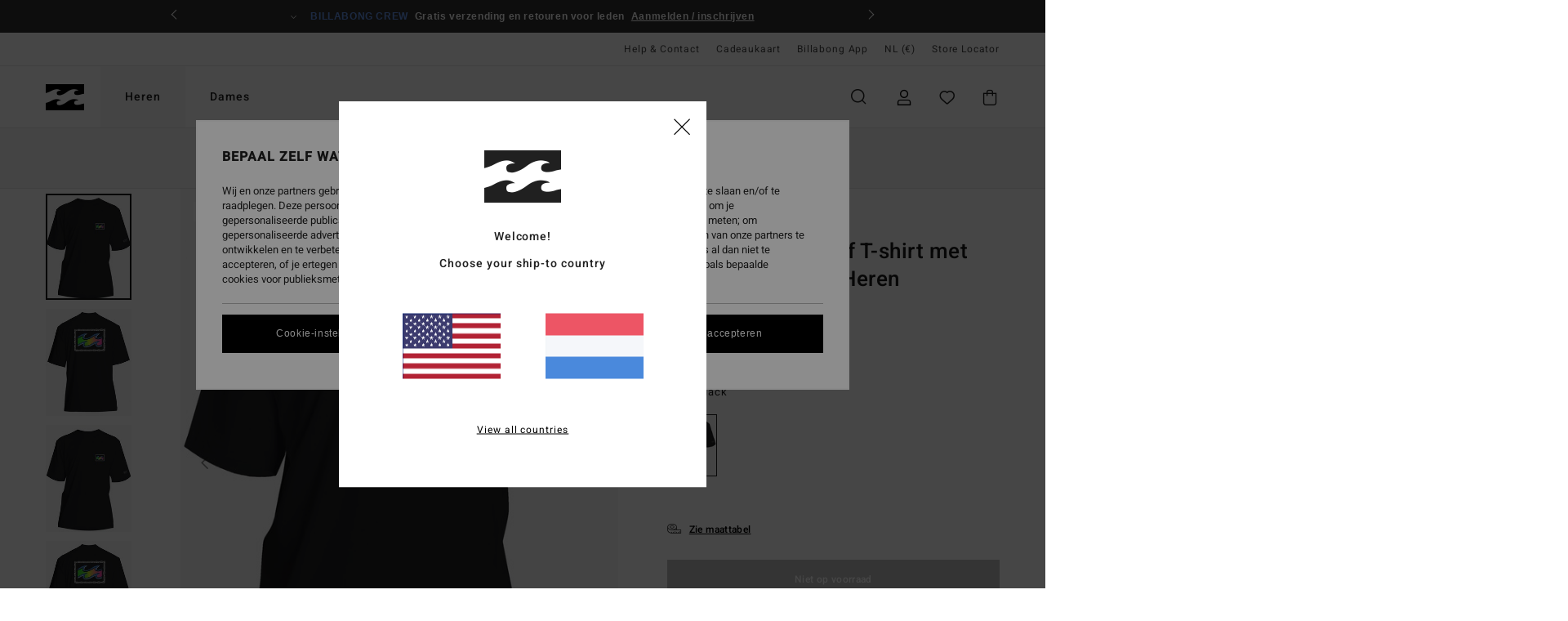

--- FILE ---
content_type: text/html; charset=utf-8
request_url: https://www.google.com/recaptcha/api2/anchor?ar=1&k=6Lf85h0hAAAAAP23Zv2Vso5Xed9ZmMYcsELNND3y&co=aHR0cHM6Ly93d3cuYmlsbGFib25nLXN0b3JlLm5sOjQ0Mw..&hl=en&v=PoyoqOPhxBO7pBk68S4YbpHZ&size=invisible&anchor-ms=20000&execute-ms=30000&cb=f0bdb9c0esx6
body_size: 48752
content:
<!DOCTYPE HTML><html dir="ltr" lang="en"><head><meta http-equiv="Content-Type" content="text/html; charset=UTF-8">
<meta http-equiv="X-UA-Compatible" content="IE=edge">
<title>reCAPTCHA</title>
<style type="text/css">
/* cyrillic-ext */
@font-face {
  font-family: 'Roboto';
  font-style: normal;
  font-weight: 400;
  font-stretch: 100%;
  src: url(//fonts.gstatic.com/s/roboto/v48/KFO7CnqEu92Fr1ME7kSn66aGLdTylUAMa3GUBHMdazTgWw.woff2) format('woff2');
  unicode-range: U+0460-052F, U+1C80-1C8A, U+20B4, U+2DE0-2DFF, U+A640-A69F, U+FE2E-FE2F;
}
/* cyrillic */
@font-face {
  font-family: 'Roboto';
  font-style: normal;
  font-weight: 400;
  font-stretch: 100%;
  src: url(//fonts.gstatic.com/s/roboto/v48/KFO7CnqEu92Fr1ME7kSn66aGLdTylUAMa3iUBHMdazTgWw.woff2) format('woff2');
  unicode-range: U+0301, U+0400-045F, U+0490-0491, U+04B0-04B1, U+2116;
}
/* greek-ext */
@font-face {
  font-family: 'Roboto';
  font-style: normal;
  font-weight: 400;
  font-stretch: 100%;
  src: url(//fonts.gstatic.com/s/roboto/v48/KFO7CnqEu92Fr1ME7kSn66aGLdTylUAMa3CUBHMdazTgWw.woff2) format('woff2');
  unicode-range: U+1F00-1FFF;
}
/* greek */
@font-face {
  font-family: 'Roboto';
  font-style: normal;
  font-weight: 400;
  font-stretch: 100%;
  src: url(//fonts.gstatic.com/s/roboto/v48/KFO7CnqEu92Fr1ME7kSn66aGLdTylUAMa3-UBHMdazTgWw.woff2) format('woff2');
  unicode-range: U+0370-0377, U+037A-037F, U+0384-038A, U+038C, U+038E-03A1, U+03A3-03FF;
}
/* math */
@font-face {
  font-family: 'Roboto';
  font-style: normal;
  font-weight: 400;
  font-stretch: 100%;
  src: url(//fonts.gstatic.com/s/roboto/v48/KFO7CnqEu92Fr1ME7kSn66aGLdTylUAMawCUBHMdazTgWw.woff2) format('woff2');
  unicode-range: U+0302-0303, U+0305, U+0307-0308, U+0310, U+0312, U+0315, U+031A, U+0326-0327, U+032C, U+032F-0330, U+0332-0333, U+0338, U+033A, U+0346, U+034D, U+0391-03A1, U+03A3-03A9, U+03B1-03C9, U+03D1, U+03D5-03D6, U+03F0-03F1, U+03F4-03F5, U+2016-2017, U+2034-2038, U+203C, U+2040, U+2043, U+2047, U+2050, U+2057, U+205F, U+2070-2071, U+2074-208E, U+2090-209C, U+20D0-20DC, U+20E1, U+20E5-20EF, U+2100-2112, U+2114-2115, U+2117-2121, U+2123-214F, U+2190, U+2192, U+2194-21AE, U+21B0-21E5, U+21F1-21F2, U+21F4-2211, U+2213-2214, U+2216-22FF, U+2308-230B, U+2310, U+2319, U+231C-2321, U+2336-237A, U+237C, U+2395, U+239B-23B7, U+23D0, U+23DC-23E1, U+2474-2475, U+25AF, U+25B3, U+25B7, U+25BD, U+25C1, U+25CA, U+25CC, U+25FB, U+266D-266F, U+27C0-27FF, U+2900-2AFF, U+2B0E-2B11, U+2B30-2B4C, U+2BFE, U+3030, U+FF5B, U+FF5D, U+1D400-1D7FF, U+1EE00-1EEFF;
}
/* symbols */
@font-face {
  font-family: 'Roboto';
  font-style: normal;
  font-weight: 400;
  font-stretch: 100%;
  src: url(//fonts.gstatic.com/s/roboto/v48/KFO7CnqEu92Fr1ME7kSn66aGLdTylUAMaxKUBHMdazTgWw.woff2) format('woff2');
  unicode-range: U+0001-000C, U+000E-001F, U+007F-009F, U+20DD-20E0, U+20E2-20E4, U+2150-218F, U+2190, U+2192, U+2194-2199, U+21AF, U+21E6-21F0, U+21F3, U+2218-2219, U+2299, U+22C4-22C6, U+2300-243F, U+2440-244A, U+2460-24FF, U+25A0-27BF, U+2800-28FF, U+2921-2922, U+2981, U+29BF, U+29EB, U+2B00-2BFF, U+4DC0-4DFF, U+FFF9-FFFB, U+10140-1018E, U+10190-1019C, U+101A0, U+101D0-101FD, U+102E0-102FB, U+10E60-10E7E, U+1D2C0-1D2D3, U+1D2E0-1D37F, U+1F000-1F0FF, U+1F100-1F1AD, U+1F1E6-1F1FF, U+1F30D-1F30F, U+1F315, U+1F31C, U+1F31E, U+1F320-1F32C, U+1F336, U+1F378, U+1F37D, U+1F382, U+1F393-1F39F, U+1F3A7-1F3A8, U+1F3AC-1F3AF, U+1F3C2, U+1F3C4-1F3C6, U+1F3CA-1F3CE, U+1F3D4-1F3E0, U+1F3ED, U+1F3F1-1F3F3, U+1F3F5-1F3F7, U+1F408, U+1F415, U+1F41F, U+1F426, U+1F43F, U+1F441-1F442, U+1F444, U+1F446-1F449, U+1F44C-1F44E, U+1F453, U+1F46A, U+1F47D, U+1F4A3, U+1F4B0, U+1F4B3, U+1F4B9, U+1F4BB, U+1F4BF, U+1F4C8-1F4CB, U+1F4D6, U+1F4DA, U+1F4DF, U+1F4E3-1F4E6, U+1F4EA-1F4ED, U+1F4F7, U+1F4F9-1F4FB, U+1F4FD-1F4FE, U+1F503, U+1F507-1F50B, U+1F50D, U+1F512-1F513, U+1F53E-1F54A, U+1F54F-1F5FA, U+1F610, U+1F650-1F67F, U+1F687, U+1F68D, U+1F691, U+1F694, U+1F698, U+1F6AD, U+1F6B2, U+1F6B9-1F6BA, U+1F6BC, U+1F6C6-1F6CF, U+1F6D3-1F6D7, U+1F6E0-1F6EA, U+1F6F0-1F6F3, U+1F6F7-1F6FC, U+1F700-1F7FF, U+1F800-1F80B, U+1F810-1F847, U+1F850-1F859, U+1F860-1F887, U+1F890-1F8AD, U+1F8B0-1F8BB, U+1F8C0-1F8C1, U+1F900-1F90B, U+1F93B, U+1F946, U+1F984, U+1F996, U+1F9E9, U+1FA00-1FA6F, U+1FA70-1FA7C, U+1FA80-1FA89, U+1FA8F-1FAC6, U+1FACE-1FADC, U+1FADF-1FAE9, U+1FAF0-1FAF8, U+1FB00-1FBFF;
}
/* vietnamese */
@font-face {
  font-family: 'Roboto';
  font-style: normal;
  font-weight: 400;
  font-stretch: 100%;
  src: url(//fonts.gstatic.com/s/roboto/v48/KFO7CnqEu92Fr1ME7kSn66aGLdTylUAMa3OUBHMdazTgWw.woff2) format('woff2');
  unicode-range: U+0102-0103, U+0110-0111, U+0128-0129, U+0168-0169, U+01A0-01A1, U+01AF-01B0, U+0300-0301, U+0303-0304, U+0308-0309, U+0323, U+0329, U+1EA0-1EF9, U+20AB;
}
/* latin-ext */
@font-face {
  font-family: 'Roboto';
  font-style: normal;
  font-weight: 400;
  font-stretch: 100%;
  src: url(//fonts.gstatic.com/s/roboto/v48/KFO7CnqEu92Fr1ME7kSn66aGLdTylUAMa3KUBHMdazTgWw.woff2) format('woff2');
  unicode-range: U+0100-02BA, U+02BD-02C5, U+02C7-02CC, U+02CE-02D7, U+02DD-02FF, U+0304, U+0308, U+0329, U+1D00-1DBF, U+1E00-1E9F, U+1EF2-1EFF, U+2020, U+20A0-20AB, U+20AD-20C0, U+2113, U+2C60-2C7F, U+A720-A7FF;
}
/* latin */
@font-face {
  font-family: 'Roboto';
  font-style: normal;
  font-weight: 400;
  font-stretch: 100%;
  src: url(//fonts.gstatic.com/s/roboto/v48/KFO7CnqEu92Fr1ME7kSn66aGLdTylUAMa3yUBHMdazQ.woff2) format('woff2');
  unicode-range: U+0000-00FF, U+0131, U+0152-0153, U+02BB-02BC, U+02C6, U+02DA, U+02DC, U+0304, U+0308, U+0329, U+2000-206F, U+20AC, U+2122, U+2191, U+2193, U+2212, U+2215, U+FEFF, U+FFFD;
}
/* cyrillic-ext */
@font-face {
  font-family: 'Roboto';
  font-style: normal;
  font-weight: 500;
  font-stretch: 100%;
  src: url(//fonts.gstatic.com/s/roboto/v48/KFO7CnqEu92Fr1ME7kSn66aGLdTylUAMa3GUBHMdazTgWw.woff2) format('woff2');
  unicode-range: U+0460-052F, U+1C80-1C8A, U+20B4, U+2DE0-2DFF, U+A640-A69F, U+FE2E-FE2F;
}
/* cyrillic */
@font-face {
  font-family: 'Roboto';
  font-style: normal;
  font-weight: 500;
  font-stretch: 100%;
  src: url(//fonts.gstatic.com/s/roboto/v48/KFO7CnqEu92Fr1ME7kSn66aGLdTylUAMa3iUBHMdazTgWw.woff2) format('woff2');
  unicode-range: U+0301, U+0400-045F, U+0490-0491, U+04B0-04B1, U+2116;
}
/* greek-ext */
@font-face {
  font-family: 'Roboto';
  font-style: normal;
  font-weight: 500;
  font-stretch: 100%;
  src: url(//fonts.gstatic.com/s/roboto/v48/KFO7CnqEu92Fr1ME7kSn66aGLdTylUAMa3CUBHMdazTgWw.woff2) format('woff2');
  unicode-range: U+1F00-1FFF;
}
/* greek */
@font-face {
  font-family: 'Roboto';
  font-style: normal;
  font-weight: 500;
  font-stretch: 100%;
  src: url(//fonts.gstatic.com/s/roboto/v48/KFO7CnqEu92Fr1ME7kSn66aGLdTylUAMa3-UBHMdazTgWw.woff2) format('woff2');
  unicode-range: U+0370-0377, U+037A-037F, U+0384-038A, U+038C, U+038E-03A1, U+03A3-03FF;
}
/* math */
@font-face {
  font-family: 'Roboto';
  font-style: normal;
  font-weight: 500;
  font-stretch: 100%;
  src: url(//fonts.gstatic.com/s/roboto/v48/KFO7CnqEu92Fr1ME7kSn66aGLdTylUAMawCUBHMdazTgWw.woff2) format('woff2');
  unicode-range: U+0302-0303, U+0305, U+0307-0308, U+0310, U+0312, U+0315, U+031A, U+0326-0327, U+032C, U+032F-0330, U+0332-0333, U+0338, U+033A, U+0346, U+034D, U+0391-03A1, U+03A3-03A9, U+03B1-03C9, U+03D1, U+03D5-03D6, U+03F0-03F1, U+03F4-03F5, U+2016-2017, U+2034-2038, U+203C, U+2040, U+2043, U+2047, U+2050, U+2057, U+205F, U+2070-2071, U+2074-208E, U+2090-209C, U+20D0-20DC, U+20E1, U+20E5-20EF, U+2100-2112, U+2114-2115, U+2117-2121, U+2123-214F, U+2190, U+2192, U+2194-21AE, U+21B0-21E5, U+21F1-21F2, U+21F4-2211, U+2213-2214, U+2216-22FF, U+2308-230B, U+2310, U+2319, U+231C-2321, U+2336-237A, U+237C, U+2395, U+239B-23B7, U+23D0, U+23DC-23E1, U+2474-2475, U+25AF, U+25B3, U+25B7, U+25BD, U+25C1, U+25CA, U+25CC, U+25FB, U+266D-266F, U+27C0-27FF, U+2900-2AFF, U+2B0E-2B11, U+2B30-2B4C, U+2BFE, U+3030, U+FF5B, U+FF5D, U+1D400-1D7FF, U+1EE00-1EEFF;
}
/* symbols */
@font-face {
  font-family: 'Roboto';
  font-style: normal;
  font-weight: 500;
  font-stretch: 100%;
  src: url(//fonts.gstatic.com/s/roboto/v48/KFO7CnqEu92Fr1ME7kSn66aGLdTylUAMaxKUBHMdazTgWw.woff2) format('woff2');
  unicode-range: U+0001-000C, U+000E-001F, U+007F-009F, U+20DD-20E0, U+20E2-20E4, U+2150-218F, U+2190, U+2192, U+2194-2199, U+21AF, U+21E6-21F0, U+21F3, U+2218-2219, U+2299, U+22C4-22C6, U+2300-243F, U+2440-244A, U+2460-24FF, U+25A0-27BF, U+2800-28FF, U+2921-2922, U+2981, U+29BF, U+29EB, U+2B00-2BFF, U+4DC0-4DFF, U+FFF9-FFFB, U+10140-1018E, U+10190-1019C, U+101A0, U+101D0-101FD, U+102E0-102FB, U+10E60-10E7E, U+1D2C0-1D2D3, U+1D2E0-1D37F, U+1F000-1F0FF, U+1F100-1F1AD, U+1F1E6-1F1FF, U+1F30D-1F30F, U+1F315, U+1F31C, U+1F31E, U+1F320-1F32C, U+1F336, U+1F378, U+1F37D, U+1F382, U+1F393-1F39F, U+1F3A7-1F3A8, U+1F3AC-1F3AF, U+1F3C2, U+1F3C4-1F3C6, U+1F3CA-1F3CE, U+1F3D4-1F3E0, U+1F3ED, U+1F3F1-1F3F3, U+1F3F5-1F3F7, U+1F408, U+1F415, U+1F41F, U+1F426, U+1F43F, U+1F441-1F442, U+1F444, U+1F446-1F449, U+1F44C-1F44E, U+1F453, U+1F46A, U+1F47D, U+1F4A3, U+1F4B0, U+1F4B3, U+1F4B9, U+1F4BB, U+1F4BF, U+1F4C8-1F4CB, U+1F4D6, U+1F4DA, U+1F4DF, U+1F4E3-1F4E6, U+1F4EA-1F4ED, U+1F4F7, U+1F4F9-1F4FB, U+1F4FD-1F4FE, U+1F503, U+1F507-1F50B, U+1F50D, U+1F512-1F513, U+1F53E-1F54A, U+1F54F-1F5FA, U+1F610, U+1F650-1F67F, U+1F687, U+1F68D, U+1F691, U+1F694, U+1F698, U+1F6AD, U+1F6B2, U+1F6B9-1F6BA, U+1F6BC, U+1F6C6-1F6CF, U+1F6D3-1F6D7, U+1F6E0-1F6EA, U+1F6F0-1F6F3, U+1F6F7-1F6FC, U+1F700-1F7FF, U+1F800-1F80B, U+1F810-1F847, U+1F850-1F859, U+1F860-1F887, U+1F890-1F8AD, U+1F8B0-1F8BB, U+1F8C0-1F8C1, U+1F900-1F90B, U+1F93B, U+1F946, U+1F984, U+1F996, U+1F9E9, U+1FA00-1FA6F, U+1FA70-1FA7C, U+1FA80-1FA89, U+1FA8F-1FAC6, U+1FACE-1FADC, U+1FADF-1FAE9, U+1FAF0-1FAF8, U+1FB00-1FBFF;
}
/* vietnamese */
@font-face {
  font-family: 'Roboto';
  font-style: normal;
  font-weight: 500;
  font-stretch: 100%;
  src: url(//fonts.gstatic.com/s/roboto/v48/KFO7CnqEu92Fr1ME7kSn66aGLdTylUAMa3OUBHMdazTgWw.woff2) format('woff2');
  unicode-range: U+0102-0103, U+0110-0111, U+0128-0129, U+0168-0169, U+01A0-01A1, U+01AF-01B0, U+0300-0301, U+0303-0304, U+0308-0309, U+0323, U+0329, U+1EA0-1EF9, U+20AB;
}
/* latin-ext */
@font-face {
  font-family: 'Roboto';
  font-style: normal;
  font-weight: 500;
  font-stretch: 100%;
  src: url(//fonts.gstatic.com/s/roboto/v48/KFO7CnqEu92Fr1ME7kSn66aGLdTylUAMa3KUBHMdazTgWw.woff2) format('woff2');
  unicode-range: U+0100-02BA, U+02BD-02C5, U+02C7-02CC, U+02CE-02D7, U+02DD-02FF, U+0304, U+0308, U+0329, U+1D00-1DBF, U+1E00-1E9F, U+1EF2-1EFF, U+2020, U+20A0-20AB, U+20AD-20C0, U+2113, U+2C60-2C7F, U+A720-A7FF;
}
/* latin */
@font-face {
  font-family: 'Roboto';
  font-style: normal;
  font-weight: 500;
  font-stretch: 100%;
  src: url(//fonts.gstatic.com/s/roboto/v48/KFO7CnqEu92Fr1ME7kSn66aGLdTylUAMa3yUBHMdazQ.woff2) format('woff2');
  unicode-range: U+0000-00FF, U+0131, U+0152-0153, U+02BB-02BC, U+02C6, U+02DA, U+02DC, U+0304, U+0308, U+0329, U+2000-206F, U+20AC, U+2122, U+2191, U+2193, U+2212, U+2215, U+FEFF, U+FFFD;
}
/* cyrillic-ext */
@font-face {
  font-family: 'Roboto';
  font-style: normal;
  font-weight: 900;
  font-stretch: 100%;
  src: url(//fonts.gstatic.com/s/roboto/v48/KFO7CnqEu92Fr1ME7kSn66aGLdTylUAMa3GUBHMdazTgWw.woff2) format('woff2');
  unicode-range: U+0460-052F, U+1C80-1C8A, U+20B4, U+2DE0-2DFF, U+A640-A69F, U+FE2E-FE2F;
}
/* cyrillic */
@font-face {
  font-family: 'Roboto';
  font-style: normal;
  font-weight: 900;
  font-stretch: 100%;
  src: url(//fonts.gstatic.com/s/roboto/v48/KFO7CnqEu92Fr1ME7kSn66aGLdTylUAMa3iUBHMdazTgWw.woff2) format('woff2');
  unicode-range: U+0301, U+0400-045F, U+0490-0491, U+04B0-04B1, U+2116;
}
/* greek-ext */
@font-face {
  font-family: 'Roboto';
  font-style: normal;
  font-weight: 900;
  font-stretch: 100%;
  src: url(//fonts.gstatic.com/s/roboto/v48/KFO7CnqEu92Fr1ME7kSn66aGLdTylUAMa3CUBHMdazTgWw.woff2) format('woff2');
  unicode-range: U+1F00-1FFF;
}
/* greek */
@font-face {
  font-family: 'Roboto';
  font-style: normal;
  font-weight: 900;
  font-stretch: 100%;
  src: url(//fonts.gstatic.com/s/roboto/v48/KFO7CnqEu92Fr1ME7kSn66aGLdTylUAMa3-UBHMdazTgWw.woff2) format('woff2');
  unicode-range: U+0370-0377, U+037A-037F, U+0384-038A, U+038C, U+038E-03A1, U+03A3-03FF;
}
/* math */
@font-face {
  font-family: 'Roboto';
  font-style: normal;
  font-weight: 900;
  font-stretch: 100%;
  src: url(//fonts.gstatic.com/s/roboto/v48/KFO7CnqEu92Fr1ME7kSn66aGLdTylUAMawCUBHMdazTgWw.woff2) format('woff2');
  unicode-range: U+0302-0303, U+0305, U+0307-0308, U+0310, U+0312, U+0315, U+031A, U+0326-0327, U+032C, U+032F-0330, U+0332-0333, U+0338, U+033A, U+0346, U+034D, U+0391-03A1, U+03A3-03A9, U+03B1-03C9, U+03D1, U+03D5-03D6, U+03F0-03F1, U+03F4-03F5, U+2016-2017, U+2034-2038, U+203C, U+2040, U+2043, U+2047, U+2050, U+2057, U+205F, U+2070-2071, U+2074-208E, U+2090-209C, U+20D0-20DC, U+20E1, U+20E5-20EF, U+2100-2112, U+2114-2115, U+2117-2121, U+2123-214F, U+2190, U+2192, U+2194-21AE, U+21B0-21E5, U+21F1-21F2, U+21F4-2211, U+2213-2214, U+2216-22FF, U+2308-230B, U+2310, U+2319, U+231C-2321, U+2336-237A, U+237C, U+2395, U+239B-23B7, U+23D0, U+23DC-23E1, U+2474-2475, U+25AF, U+25B3, U+25B7, U+25BD, U+25C1, U+25CA, U+25CC, U+25FB, U+266D-266F, U+27C0-27FF, U+2900-2AFF, U+2B0E-2B11, U+2B30-2B4C, U+2BFE, U+3030, U+FF5B, U+FF5D, U+1D400-1D7FF, U+1EE00-1EEFF;
}
/* symbols */
@font-face {
  font-family: 'Roboto';
  font-style: normal;
  font-weight: 900;
  font-stretch: 100%;
  src: url(//fonts.gstatic.com/s/roboto/v48/KFO7CnqEu92Fr1ME7kSn66aGLdTylUAMaxKUBHMdazTgWw.woff2) format('woff2');
  unicode-range: U+0001-000C, U+000E-001F, U+007F-009F, U+20DD-20E0, U+20E2-20E4, U+2150-218F, U+2190, U+2192, U+2194-2199, U+21AF, U+21E6-21F0, U+21F3, U+2218-2219, U+2299, U+22C4-22C6, U+2300-243F, U+2440-244A, U+2460-24FF, U+25A0-27BF, U+2800-28FF, U+2921-2922, U+2981, U+29BF, U+29EB, U+2B00-2BFF, U+4DC0-4DFF, U+FFF9-FFFB, U+10140-1018E, U+10190-1019C, U+101A0, U+101D0-101FD, U+102E0-102FB, U+10E60-10E7E, U+1D2C0-1D2D3, U+1D2E0-1D37F, U+1F000-1F0FF, U+1F100-1F1AD, U+1F1E6-1F1FF, U+1F30D-1F30F, U+1F315, U+1F31C, U+1F31E, U+1F320-1F32C, U+1F336, U+1F378, U+1F37D, U+1F382, U+1F393-1F39F, U+1F3A7-1F3A8, U+1F3AC-1F3AF, U+1F3C2, U+1F3C4-1F3C6, U+1F3CA-1F3CE, U+1F3D4-1F3E0, U+1F3ED, U+1F3F1-1F3F3, U+1F3F5-1F3F7, U+1F408, U+1F415, U+1F41F, U+1F426, U+1F43F, U+1F441-1F442, U+1F444, U+1F446-1F449, U+1F44C-1F44E, U+1F453, U+1F46A, U+1F47D, U+1F4A3, U+1F4B0, U+1F4B3, U+1F4B9, U+1F4BB, U+1F4BF, U+1F4C8-1F4CB, U+1F4D6, U+1F4DA, U+1F4DF, U+1F4E3-1F4E6, U+1F4EA-1F4ED, U+1F4F7, U+1F4F9-1F4FB, U+1F4FD-1F4FE, U+1F503, U+1F507-1F50B, U+1F50D, U+1F512-1F513, U+1F53E-1F54A, U+1F54F-1F5FA, U+1F610, U+1F650-1F67F, U+1F687, U+1F68D, U+1F691, U+1F694, U+1F698, U+1F6AD, U+1F6B2, U+1F6B9-1F6BA, U+1F6BC, U+1F6C6-1F6CF, U+1F6D3-1F6D7, U+1F6E0-1F6EA, U+1F6F0-1F6F3, U+1F6F7-1F6FC, U+1F700-1F7FF, U+1F800-1F80B, U+1F810-1F847, U+1F850-1F859, U+1F860-1F887, U+1F890-1F8AD, U+1F8B0-1F8BB, U+1F8C0-1F8C1, U+1F900-1F90B, U+1F93B, U+1F946, U+1F984, U+1F996, U+1F9E9, U+1FA00-1FA6F, U+1FA70-1FA7C, U+1FA80-1FA89, U+1FA8F-1FAC6, U+1FACE-1FADC, U+1FADF-1FAE9, U+1FAF0-1FAF8, U+1FB00-1FBFF;
}
/* vietnamese */
@font-face {
  font-family: 'Roboto';
  font-style: normal;
  font-weight: 900;
  font-stretch: 100%;
  src: url(//fonts.gstatic.com/s/roboto/v48/KFO7CnqEu92Fr1ME7kSn66aGLdTylUAMa3OUBHMdazTgWw.woff2) format('woff2');
  unicode-range: U+0102-0103, U+0110-0111, U+0128-0129, U+0168-0169, U+01A0-01A1, U+01AF-01B0, U+0300-0301, U+0303-0304, U+0308-0309, U+0323, U+0329, U+1EA0-1EF9, U+20AB;
}
/* latin-ext */
@font-face {
  font-family: 'Roboto';
  font-style: normal;
  font-weight: 900;
  font-stretch: 100%;
  src: url(//fonts.gstatic.com/s/roboto/v48/KFO7CnqEu92Fr1ME7kSn66aGLdTylUAMa3KUBHMdazTgWw.woff2) format('woff2');
  unicode-range: U+0100-02BA, U+02BD-02C5, U+02C7-02CC, U+02CE-02D7, U+02DD-02FF, U+0304, U+0308, U+0329, U+1D00-1DBF, U+1E00-1E9F, U+1EF2-1EFF, U+2020, U+20A0-20AB, U+20AD-20C0, U+2113, U+2C60-2C7F, U+A720-A7FF;
}
/* latin */
@font-face {
  font-family: 'Roboto';
  font-style: normal;
  font-weight: 900;
  font-stretch: 100%;
  src: url(//fonts.gstatic.com/s/roboto/v48/KFO7CnqEu92Fr1ME7kSn66aGLdTylUAMa3yUBHMdazQ.woff2) format('woff2');
  unicode-range: U+0000-00FF, U+0131, U+0152-0153, U+02BB-02BC, U+02C6, U+02DA, U+02DC, U+0304, U+0308, U+0329, U+2000-206F, U+20AC, U+2122, U+2191, U+2193, U+2212, U+2215, U+FEFF, U+FFFD;
}

</style>
<link rel="stylesheet" type="text/css" href="https://www.gstatic.com/recaptcha/releases/PoyoqOPhxBO7pBk68S4YbpHZ/styles__ltr.css">
<script nonce="-j_hehnOLDjr8Td5cr_qUA" type="text/javascript">window['__recaptcha_api'] = 'https://www.google.com/recaptcha/api2/';</script>
<script type="text/javascript" src="https://www.gstatic.com/recaptcha/releases/PoyoqOPhxBO7pBk68S4YbpHZ/recaptcha__en.js" nonce="-j_hehnOLDjr8Td5cr_qUA">
      
    </script></head>
<body><div id="rc-anchor-alert" class="rc-anchor-alert"></div>
<input type="hidden" id="recaptcha-token" value="[base64]">
<script type="text/javascript" nonce="-j_hehnOLDjr8Td5cr_qUA">
      recaptcha.anchor.Main.init("[\x22ainput\x22,[\x22bgdata\x22,\x22\x22,\[base64]/[base64]/[base64]/[base64]/[base64]/UltsKytdPUU6KEU8MjA0OD9SW2wrK109RT4+NnwxOTI6KChFJjY0NTEyKT09NTUyOTYmJk0rMTxjLmxlbmd0aCYmKGMuY2hhckNvZGVBdChNKzEpJjY0NTEyKT09NTYzMjA/[base64]/[base64]/[base64]/[base64]/[base64]/[base64]/[base64]\x22,\[base64]\\u003d\x22,\x22wrfCj8OdWcO4ZT3CvMOUw7FFw7/[base64]/CgcKCUMOnQsOyLsKoAcOXwqlOCgvDlcOqMnDDocKbw6YcK8OLw6tcwq/[base64]/[base64]/[base64]/Cq8KBw57CgsO9RMOnw7gYwqDCssK/Inw1UzIvM8KXwqXCtFHDnlTCjDsswo0cwqjClsOoKMKvGAHDuG8Lb8OowqDCtUxQVGktwrTClQh3w6JeUW3DggzCnXEKGcKaw4HDusKNw7o5OErDoMOBwqPCgsO/AsOrasO/f8K1w6fDkFTDhQDDscOxKcKqLA3CgSl2IMOpwqUjEMOdwqssE8KNw4pOwpBoEsOuwqDDssKpSTcWw7rDlsKvJw3Dh1XCmcOOETXDujJWLUtJw7nCnWDDjiTDuQYdR1/DqzDChExuXCwjw4zDqsOEbkzDh15ZLwJye8OEwpfDs1pcw6c3w7sRw487wrLCp8KzKiPDpMKlwos6wqXDhVMEw4Z7BFw3TVbCqmLClkQ0w64TRsO7Pws0w6vCi8OXwpPDrAYrGsOXw71NUkMNwrbCpMK+wo3DrsOew4jCsMOvw4HDtcK7CDREwp/CrBhECgrDpMOkLsONw7XDvMOUw55iwpHCisKjwrvCrMK9JT3CrwFLw5/CkWjConvDkMOYw64XUcKOTcKdDWDClT8nw7nCo8KzwpVVw53Dv8KowoXDvlUYAMO1wr/DkcKlw4tJRsOOZV/CsMO9I3/DncKjSsK4ZEdlQFN2w6gSYXtiTsOrSMKgw7vCs8K4w6AnZMK5bMKGNBJfFsK8w5TDkB/DinvCiFvChVhLMMKrVsOew6Jpwop4w61sDSnCtcKLWy/Dp8KOWsKuw7N/wrt8AMK4woLCiMO8wqfDvDTDosKfw6fCrsKwXE/ClXkKdcO9wonDq8KZwqZZMRo3fBTCnTZgwqzCjVsDwonCgsOZw4rCisOwwpvCimLDmMOAw5LDnGTCjljCq8KjNyFOwqZGXDvCkMOWw77Chm/DmnfDkcOLBSNuwoktw5ocbAIRSmwPVxR1MMKFAcOVMcKnwq/ClwnCh8OVw7oBYytFE2vCoUU8w4/[base64]/CtcOkwqhzw61lM8KAwpMkflMrRhxfw44cRAjDiE0Kw5fDosKrWWEtdMOtCcK5SVJswrDCgXw/TjFBBsKLwpHDnBwow6hbw4t6FmzDqUzCr8K3BsKhwrzDs8OAwpzDvcOvKgLCuMKdFCvCpMOjw7YfwpLDnMKxwo9besOswoZuwporwoXCjHQmw7RYQ8OvwoRUO8OPw6TDssOXw7kqw6LDvMKQWcOew6dQwrrDvwM/OcKfw6gKw7jCjlHDl3/CrxUYwrUVQX3CllLDiVoUwprDosOrbEBaw5hbbGXDgMOwwoDCswXDoB3Dpg7DrcOtwrFjwqNPw5vDtSvCvMOISMKMw6xJTVt1w4wbwpZRV3l1bcKuw5V0wprDiBc/wqbCgWjCs0LCgkRBwrPCiMKRw5vCiiEQwqRsw5ZvPMO+wo/CpsO0wqHClcKjWEIAwpDCnMK4XybDpMOZw6M1w7HDjsKUw4dgYGnDvcKrBSPCjcKiwpJGWzhfw5lIFsOEw7LCvMO6Onc2wr8kfsOUwp19Kzdow4BLUW/Dl8KhSC/DlkE7W8OtwpjCkMOtw43Ct8Oxw4tiw7fDpMKSwqpgw7rDk8ONwprClcOBVjI5w67Cs8OTw6DDrxk5ISlgw7XDg8O8J13DgVfDhcOcdlLCmMObT8K4wqvDlcOAw6nCpMK7wrslw5MfwqF2w5LDmHjCs1bDgF/Dn8Kuw4fDqAB1woxDQcKACMK5M8OPwrfClcKNdsK4woJVO1xrD8KFHcO0w60bwrJJVcKrwp4uVhNww7tZYcO7wpkew5XDj0FJXzHDkMOHwpTCl8OXLhvCgsOiwrU0wqQmw6FWAMO2a2JXJcOEYMKYBcOUKxfCjmsZw6/CjkUDw6x8wrgYw5TCqVFiGcOhwofDpnoRw7PCon7Cv8KSFkPDmcOAEWhXc0UlGcKXw73DiSbCpsOOw7XDtmLDi8OCDizDlSR6wqUlw5pqwp/CjMK8wpkXFsKhXwrCuhvCognCvjDDi1Mpw6PDocKLEgA7w4EnO8OfwqAkQcO3bSJfbcO0FcO3bcOcwr7Dn0bChFdhCcOVNhbCpMOdwrrDvW91w6lsEMOhJcO3w77Dm0Jhw7bDuFZ2w77CtcKawoDDqMO7wq/CrXbDigwdw7bDjgfDucKXEH4zw6/DgsKEJnXCl8KGw4QYCl3DlnvCvMKkwr/ClAsCwpTCtRLChsO0w7ETwpMjw7/CiSMTGMK5w5PDmmciDMO4a8K2eUHDr8KEcxjCs8K3w4Yzwr8uM0HChcOhwrZ7ScOiwqsqZcOOaMOfPMO3Kzdiw40FwrNvw7fDql3Dkz/Cv8OPwpXCiMKjGsKWw6vCpDHDucODG8O/[base64]/[base64]/[base64]/Cn8Ogw6ofw5vDpj/DgCLDmE0uw4nDr8KOw4nDs8Kfw6vChTENw6pvS8KYNjXCrDnDvlMpwqsCHVMaJMKzwr9JLUkwXHzCsxvChsO7CsKUUj3CpyIPwoxMw7rCuGd1w7AofxfCm8KQwoFcw5vCh8K5aGBZw5PCs8Kyw7FDdMOZw7ddw4bDtcOSwrQWw5h/w7TCv8O7aCrDpwfCr8OAZURRwoUVO2nDtcK/KsKkw41ZwotCw6PDl8Kgw5VLw7TCgMOCw6/Ch2h5UivCjMKVwqjCtklgw4Fvwo/[base64]/[base64]/DuMO5woYVw5TDjlYgDUTDqE7Dv3U7bWLDpCM/woPCuS4vAsO/OyRjQMKtwr/[base64]/[base64]/czl/wqY2VD80w5rCmcKSw7DDtcKswqjDh8Kew7poPcOJw6fDlsOTw4gTdRDDmX4OKFNlw4A3wp0dwq7CtgnDhlsHVCTDhMOeXXXDkC/Dk8KcOzfCscOBw4fCicK7fWxQP2ZZfcKew4gIFQTCo31Qw4HDiUlOw4IZwpTDtcO8PsO4w4vCu8OxA2rCnMOgCcKIwot7wqXDm8OOO1nDgG82wpnDj2whUcKkV2lQw5TCmcOQw7XDicKOLGfCpiEPOMO6E8KWSMOBwpxELmjDjcO/w7rDvsO/wqbClMKSw4gwE8K4w5PDnMO6ZxPCqMKKY8OXw6t7wobCtMKPwqRkOcOQQ8K4wqUzwrbCrMKWPnbDpMKlw53Do3JfwrgfRsK/w6RIX1PDrsKfGwJpwpbCnhxOwq/[base64]/wq3CgcO0wogKw7hswrHCnMKtUlbDl8KSCx55w5kILDQ1w4fDgU7CvkTDksOaw6c/QjzCkwt1w5vCkFzDpsKjR8OZfcK3UyfCmMKYfVzDq38zQcOia8OXw71hw4tgMDJhwo5ew6ovb8OFFMOjwqN4DMOvw6vCpcK6BSNfw6Rnw4/[base64]/wofDhTR7RcKHw7TDu8KiPcOUN8OtBGYbw5EWw5PClsKzwpXCrsOmdcKrwoRvw71TXsO3wqbDlgtRYMKDBcKswpQ9O27CnQ7Cu1/DqhPCs8KZw5kjw4vCssOlwq5lEhPDvAHDgRsww5IHbzjCiQ3CrcOmw5ZADgUfw6fCjsO0w7TCqsKxTTwkw7lWw5x9LGJOPsKbC0XDkcO7wqzCosKsw4TCkcOTw6vCtW3ClsOJFSjCg3g4AQ1lwqnDjMKKJsKqW8OzM27Ct8KEwo8PSMO/LmIoTMKIFcOkRQzCsTPDi8OHwpDDq8OLf8Oiw5vDvMKqw7jDtmYXw4Zew6MAOC0UbFQawqLDqVPDgyHDmwjCvzrCsELCrxvDlcKUw7Q5A3DCrldlOcOYwpggwo3DrsKpw6I8w6I3EcODJcK/w6BGB8Ktw6DCucKuwrNXw55vwqg5wpxnIsOdwqR6EDPDt3kww7vDpATDm8OywostSn7CojplwpNnwrwJYsOOdMOAwpIrw4RJw4hVwppXRnPDriTCqyrDph9ew6/[base64]/w4s/wokgfyEMWcKiw7oLQMO5w6bDkMOyw7U6PTPDp8OjJcOFwpnDnWDDtx8OwqoawrRYwrc6dsKGQ8K8w4dkQXnDiXDCpG/Cq8OSVDg/[base64]/QmnCv8O0GMKCBgMPWUdQwrTDmwJ0w5zCucO/Kyprw5fCucKVwopVw70/[base64]/Dh8K7DcO+w7A/GjZzG8O3w6IfE8KwZ8KHTcOkw4/Cl8O/[base64]/CisOHw4DCjzPDhcOmY8KebCLCoTPDkkHDrsOuAmJpwq3DtMOMw4RKdR1gwojCqGHDhsODJh/CgMOXwrPCo8K8wrTDncKHw64PwrvDvx/CmSXCgXvDvcK/Bg/Dj8KnJsO/d8OkM3VNw5zCtWXDrxYTw6zClcO2wod7a8K4PwJaLsKRw6MfwpfCmcOvHMKlYzpHwr3DuUnCtFMQCGbDk8OawrJJw4dOwpfCqmrCkcOFPcONwpgKHcOVIcKWw5XDlWg7OsORa2DCug/[base64]/w5lPwpLDtcOpaiU5WTZTw61/YVc/[base64]/CuRYBw41GVcK1wpZMQMOyw7zDu0oVwo8FwosgwosGwpvDt2TClsK5KD3CiXnDssOnOkzCicKwRDHDvcO0XHMQw4/CmlHDk8OyesK3bxDCuMKJw47CtMK5wrnDu3w9eWVQYcKnCRNxwoFicMOowrp5DTJ7wpjCrBdXeg5Zw7PDqMOJNMOEw7JwwoR+w7A/wpzDoC1XBWsIIm5UXTTChcOmVSY9IkrDkXXDmAPDo8OSPVlIGmUBXsKzwofDr2NIHjYyw6nCm8OIIMOVw7ALYMODF1ZXG1XCo8OkJBvCih9NGMK9w6XCu8KXD8KcKcOLLSXDjsOjwpfCihHDhjl4YMKAw7jCrsONw7IawpsIw77DnX/[base64]/w6XCs2g5wrM2wqB/XnzDgcK8FcOSwo/ClMKFM8OCWsO2LR15YjUhLW9cwpbCsjXCtFQBZS3DkMK4YmPCrMOWP0zCqAN/FMKLQ1PCmsKWwqfDv2cseMKLY8Ocwo0Nw7fCj8OCeTkfwrnCocO1wrQsaADDicKuw5MRw4TCgcOVB8OFUDtOw7zCu8OXwrNTwpvCkXXDhBMPRcKzwpUnEEAIHsOJdMOwwpPDiMKhw5/DocK/[base64]/[base64]/Ci0x+w6pTTxdFFMOgb8OxLh0HfSJ/A8K4wrzDqQTDpsOxw6LDrW3Ct8Otwp8dAVjCnsOnEsKzIjV5w5Nlw5TDhsKcwq3DscKpw7EOD8O1w6VaLsK5IF9iWFLCgl3CsRDCtMKuwp/CrcK9wq/CiyRAMcODRAPDtsKPwrVoZHDDmwDCoEXDlsKTw5XDocOVw5I+LWPCiWzDuGx9UcO6wp/CsXbCg0TCtD5zBMKzw6kediAgCcKawqEOw57CksOGw7dgwpjDt3ogw7vCrk/CtcK/[base64]/DpCzDhErDhsK5CDnClcKiWcOlasKFTMKaej/DscOmwqIkwpbCpW9pXQ/[base64]/PX3DkWdYwp1cGsOUw7PCrMKuHGwEwp5dEA7CgR3DqMKWw74kwqYaw7vDjEHCnsOgwqXDo8OTUzAtw5LDuW/[base64]/CrR0oQsKZO8OrTHY6w7/Dp8KybsOHw7BCdVnDlXlWSX/Di8Odw4jDmyXCuyfDs1LCoMOxNkl3V8KHVC90wrEGwrzCusO4FcK2HMKeCSx7wpPCpW0oPcKPw5TCgMKlBcKZw4/ClsOuSWsIB8OWBsOEwpjCs2nDhMKWcXTCqcO/Sz7CmcOkRCtvw4RLwrp8woPCk07DlMObw5I1J8OWF8OKOMKoQcO3WcOZZsK/LMKSwoA2wrcVwpY2wrtcScK1f3HCs8KeSS84WC8lDMOVU8KZEcKpwqFrQHPCo0vCt1zDksObw5tnZC/DjMKrwqTCksOrwo7Cv8O9w4R4UsK/DBMEwrHCtcOvAyHDqEUvQcKeI3fDnsKewpRDOcK0wqFfw7LDscObMEcYw6jCvsKLOmlzw77DmQrDhmzDiMOeFsODYDYPw73DuyfDiBLDtzVuw4F4GsO+wpXDtT9BwpNkwqA1b8Ovwp0LJQ/CuCTDisK7wp4GHcKqw4pPw41Ywqlvw5lHwr4ew63CuMK7LWHCvlJ6w7w2wpjDrX3Djlc4w5thwro/w5MfwoLDhwU/bsOyecKsw77Cu8OMw458w6PDkcOxwojDol8Xwrlow4fDlyfCplPDi1nCtFDCvMOtwrPDscOdWWBpwp8+w7HDvXHDkcK/wrLDqkZBJ3vCv8ODHX1eAsKsZiwowqrDnWHCj8KrHFnCm8OCEsKKw5rDi8OCwpTDiMOlwqvDlxcZw6F8OsKowpJGwq9rwqPClD/DosOmIQjChMOHW1rDocO0Y0xbD8OYacKIwozCocOgwqvDvVoOCX/DocKEwpNUwpbDhGrDvcKxw6HDl8OOwq84w5TDi8K4fhPDvChePT/Dhwp9w79dHnXDkCrChcKeYDzDnMKlw5cXIwZ5GsOMI8K/wo7Ci8KdwrHDpVBYUBHChcO2fcOcwrhJQnTDh8K4wpfDvAMTfw3DisOrc8KvwqnCmQRuwrR+woDCksK/aMKjw5DDmQTClDwKwq7Dhw1twpjDlcKpw6fCvMK0XsKFwofCikzCnWrCqkdBw67CjlnCiMKSJFgMHsO9w5nChw9jOUDDnMObEMKGwo/[base64]/FylywpHDqzrDixPCpQNYEmMyMCvCm8OREgQXwqvCg0LChjrCvcK5woXDn8KxVirCjiXCiyZjbmvCp1DCvCnCucO0NQrDocKCw4jDkFJMwpZ4w4LCjTDCm8KgEMOCw5fDocOowo3ChRAlw4rDrgF8w7zCgsOQw5vDhR4xwqXDsl/[base64]/CucONJ0HCuMOlw5DDlcKMw7MFRsKtKcOoK8KrbVAJw7grDAPCq8KTw58VwoUYYQh4wqPDvDTDpcO7w4QywoBmV8O6P8KKwrgXw44hwrPDlk3DvsK5FQpXwojCqDnCl2/CrnHDt1bDkjPCvcO/wpN1XcOhc05lC8KPW8KcMzh9Gx7CqwPDoMOQw5bCmD9Ww7YURHkYw6pJwqxYworCmmzCsX0Ww4YOb0TCt8K3w7fCvcOSNwlbQsKzPmg/w5dgN8KAQMOwf8KhwqtGw4fDkMKIw4pdw69FR8KJw5DCsnzDrhg4w4bChcOoCMKKwqRrKgrCpTfCiMK7PMOYJ8K/[base64]/DvErCocO8w6PDh8K9w5xdenEQwrXCmBTDvcKBZ0lZZMOxRQp0w7vCgsOQw5LDiXN4w4A5w7RCwrPDisKDDGgBw4TDp8OfecOEwpBtex3DvMOtTXACw6x4ZcOvwr7DhjDDknXCn8OaMQnDqcOjw4/Di8OnZE7CssOAw7sgeR/CnMKYwo8NwqrCsEggEz3CgXHCjsOFLlnDlMKccwZyYsO9KsKhB8O3woUgw5DCgDZqAMKpQMOXRcKOQsO+dRXDt1LDv3LCgsKIe8O1ZMK8w7JiKcK/KsOvw6s5w5lhWAg7ZsKYUhLDj8OjwrzCoMK/wrjCisOkN8KfdMODSsOUNcOmw5ZAw5jCthbCryNdOHHCosKmflzDqwIyBWTDjHcVwqgjCcKvYHfCojY5w6UowrHCiTjCpcK8w65wwqVywoMle2nDucOiwrIaBh1Zw4PCpwzDvsK8N8OVfsKiwoXCsBEnPBU2KT/CjHPCgS3Cs1rCpUpvX1E0UMKDWB/Dm33DlE/DssKWwoTDssKkc8O4wpswPsKfLsKFwpDChkPCmhxZYcK/wrgdGnhOQUBWMMODH0vDqMONw7oyw5pNwppGJSzDpj7CjMOiw4rCjnUUw4LClAMmw6HCjjrClBY8AmDCj8K/w6zCq8Okwqt/[base64]/[base64]/Dmg7DjBXDrsKpMsKFE0nDocOlwrrDg0hfw6bCvsOYwoTDpMOqesKwKldpSMKHwrlHWi3CnQfDjGzDjcOBVFYWwqcVSUBNdcKewqfCiMO0UxPCmQYtZgJdZm3DrQ8DOibCr03Dkj9RJ2vCtsO3wqPDssKjwrnChWwYw7LDu8KswpkwG8O/WcKawpcjw6FSw7DDgsOJwoxZB11MUcK4WjgUw7N0wpI3cyRRSz3CtHXDusK/wr16CxASwpzCssKcw4UqwqXClsOMwosBT8OxRj7Dqhccdk7DiG3DhMONwogjwppuDQdrw4TCkD9CVXIGQMOtw57CkgnDpMO4W8KdG0AuW3rDnxvCpsOGw77DmirCocKKScOyw6kwwrjDrcOKw4IDMMKiHsK/w4/[base64]/CucO2wqTDtH/CoHcgwoJsw5XDs8K/wpfDisKJw5fCmRHCo8OILUs6dgVzwrXDoGjDt8OvecOSN8ONw6TCvMORDsKMw4HCk3rDvsO+VsK3DlHDvg4uwqVAw4Z5DcOFw73DpDR+w5ZKBzREwqPCuFTDj8KZesOlw4/DmQQICTjDvjlWTFPDok4gw7cpccOfwoFCQMK7wrA/wp8/[base64]/Bz/DhMOYPnBrwpB/wpEAw5gyw7FRXMOEKUnDtcKjGsOFdnJNwpbCiFXDjcO+woxpw54Yb8OSw49gw6ZWwrfDuMOvwo0vIGFvw5nDosK+csK/ZBHCuhNKwrLCpcKMw4kEEC5Lw5/DgMOSTRRBwr/Dj8KPZcOaw5zDjEdac2nCvcOzScKswpLDjCfCkMOIwp3Cl8OOdQJDbsK6wrt5wp/[base64]/[base64]/[base64]/w5vDkcO9w5gFw6/CgRvCgsKOZMOJwoApw7Ruw6d4LMOyZ2vDizRaw4LCi8Oma1HCj0Nbw7otCcOlwq/DrmjCt8KOSD/DpcKme3HDnMOJFgrCnyHDgVwjYcKiw6E5w4nDqAvCqsKpwozDoMKFTcOlwrlzwrnDgsOhwrR8w7LCisKDZ8Ocw4g6VcOIOgJcw5/CnsK8w6UPEnXDjGzCggA8dANsw47Cq8Oiwq7ClMKUfsKBwp/[base64]/Cu2Ihwrp8wpUZw6XCmmF6AcKkc8O1IsOvwqkuT8Omw77DvMO0KwTDmMKhw7IDKMKbJm1NwpNWHsOcSyZDVVsww4kKbQJpb8OhSMOwSMOXwrfDmMO7w5Bqw6Jze8Ojwoc8UgYywq/Ci3wiI8KqSmBTw6HDm8KQw5I4w57ChMKvIcO8w67Cuk/CkMOBKcKQw7zDhnTDqBbCp8OGw64/[base64]/[base64]/w5bCpMKqw6vDpcO3eAZvwoLCoMOBw6w+CcKJfCbCkcO+w7A7wqkvUhvDnsOhLRppMBvDlAPCm0QSw5gIw4A2JcOcwp5UJsORwpMme8OGw4Q4D3k/[base64]/CgcOkwpLCuBYxVGs6O2zDrcKUwpTCp8Oawr9Hw7onw6rChMOEw6d4ZEfDtkfDi3NffX7Dl8KAMsKyO019w7/Dr0QacSnCnsKQwpsafcOVNRc7Hx1IwpRAwp3CucOEw4/DhwEvw6LCjsORw4rCmBkFYi1pwpvDjG1ZwqFBP8KfQsKodQdsw57DpsO8TxVPfh/[base64]/fsKyw51Uw6vCsj7DnQoOw4jCplzCsMKbw4I7wqDDiGvCnFBhwoEQw7DDsm4LwqU9w7HCtW7CsyV3E25EZwxrwpLCo8ObKMK3ViUXIcOTwpLClsKMw4fDqcOZwoANfinDhWAkwoMtHMO/w4LDo0zDv8Okw68Gw5PDksO3WjLDpsKLw7/Dtjp6NDvDl8Onw6dYXXtvZMOOw5TCqcOMEU8SwrHCt8K6w5/CtcKlw5sIBsOyVcOjw5wOw6vDuWJuFytvFcOGT3zCs8OMLn5qw7bDiMKEw5AOHBzCqS7ChsO4I8K6dg3CjAtiwp4xKVPDpcO4Z8KrM2x8YMKdPEl9wr81w7/CvsOUVlbChSlDw7nDjsOBwr5BwpHDjMOdwqvDn2rDoi9nwrXCucO0wqAgH09Jw5RCw78Nw5/ClnZnd3/[base64]/wrJOYGzCiMO3ax7DlwdmBMOLw6nCoGUFSH/DvBvCgsKQwqMuwrIYCApkVcKlwrdzw7VUw5l4WxU7dcK2wp5xw4DCh8KMa8OPJEZYdMO3YRBgdivDjMOSPcODFcOGc8K/[base64]/Cl8OEwow/fcO+S15kdTPCnMOdwpJhEyXDo8Ojwo5cdzhRwpAsDVvDuA3CiEIew5jCvTfCvsKNE8K3w5I9w7gPWSJZfit3wrTDvxNNw7zClQPCkhg/RjHClcO/bEfCt8OUR8Omwr4OwobChXBCwp8cwq9pw77CsMKGVGDClcKDw7/[base64]/DumzCjTcxw4JSwr/DhcOMw7jCvH0twqXDtkLCkcKFw7IHw4TCkGDClzRrXWI4OyHDh8KJwrRdwo/DtCfDksOgwrw7w6PDlMK3O8K5JcOfLznCgwJyw6/Ci8OTwovDgsOqNsO1Pgczw7l+PW7DisOvwr1Aw6LDmVHDkljCjsKTVsOmw5wnw7BSQFLChm7DnQdlWjDCkE/DlcKyAjLDuHhnw4bCtsKQwqfCnFI8w4MRD07CiR17w4jDgcOnGcO3bitiWmLCshPDqMK6wrXDj8K0wpvDpsOnw5Bjw5HCnMKjVB5mw49JwoXCgi/ClcO6w6ghXcKvw6hrOMKOw5MLw6gDHgLDk8KUGsK3T8OnwrLCqMONwrt7IWYgw5TCvTgDRifCtsODFkwzwr7DqsK2w6g5VMOwFE1NH8K6KsO/wr7CksKbXsKPw4XDg8KsdMKCHsO2QiFnw4EWRAQnHsOXG0YsLA7CtMOkw7woRzdFF8KawpvCmHYEd0BpBsK1w7rCjMOrwqfDksKlCcO/w7/DqsKVVEvCt8Ofw73CgMKjwo9JdcKYwprCgUrDugbCncOWw53DoXvDpVwhHVo6w5McM8OCC8KCw499w6wswqvDvsOAw6Zpw43Cg0Mjw5I1W8KiD2jDlAJ0w5lDwqZXGR/[base64]/TsOVw6ZVw7Q5d8O/YsOpwodbwqVGw5vDksO2YivDi8K2wrQQLmbDkcOyF8OjeF/CsXnCncOyd2wfJcKncsK2ETECUMO+I8OuV8KTB8OaBQg6GmMnWMOxLxcWaBbDhFFnw6l/WQtjbMO2WSfCowgAw7pIwqdETGc0wp3CgsK9PTNmwr8Pw7B3w4/CugrDgUvCq8KxfAPCsV3CocOEOcK8w4YAdcKRIAbCh8KHw7nDhRjCqH/DszkYwobCqhjCtcKSX8KIDxN9Qm/CrMKyw7l/w55jwoxQwpbDqMK3LsKrccKBw7Ymdg5FZMO4VkI1wq4LQxQHwpxLwqdrTVpAMwpdwpHCpyDChVjCvMOEwpQcw63ClwLDrsOhSnfDnWtKwprCij58bRXDohNVw4jDhER4wq/ClMO/w63DkwzCrz7Cp1hZewoQworCmBYFw53Cl8OLwrXCqwMkw7FaSAvCl2BJwrHDisKxNgXDj8KzeS/[base64]/[base64]/DsMOce05dwr3DsMKPG03ChTQ1wq3Dl18tLWpdFkB/wrxscShjw4bCkBNVdm3DnXHDscOVwoxXw57DncOCCMOewpUywqLDsRZqwq7DoUXCjlJkw4l7w7t2YMK9NsOlW8KJwoxbw5PCpnt1wrTDsBZ0w68xw4tMJcOXwp4OPsKcCsOLwrRrE8KyeELCuh/Ck8Ksw6geGMOVwo7Dq1bDoMKDXcOnNsKdwoYmA3l9wrJpwrzCi8OawpBQw4RbLS0kCxLDqMKJTsKZw4PCmcOqw7tGwoQICcKMFnjCv8Kjw4LCqMOOwowiNMKffG3CkMKwwp/DqE5mM8K0fSvDtl7CiMOVAE84w4dkV8O6w4rDmiZ0UnsvwpjDjQPDu8Khwo3CiTbCnMOCIgPDpGItw4hUw6/CjE3DkMOFwp7CqMKJbk4BKMOmFFUMw5XDucOJfjklw4AIwqrDp8KjX14TL8OKwqJFBsKuOzsNw47DiMKBwrwwVsOFTcK7wqE7w5leesOww6sMw5/CvsOeJUrCrMKNw75+wqhPwpfCo8KyCH5AAcOxCMK1H1vDngbDscKYwoUBwpNLwrzChlYCSWzCs8KEwoLDv8Kyw4vCkCQ+OEQAw5cLw7/CvF9fUH7CiVvDh8Oew6LDsgvCg8KsIz3CjcK/Zz/[base64]/ecKTL1PDrXrCmMOHwpN0ZsK7P18Fw4PCiMOWw7lfw73Dl8KbRsOrPxRQw5U3IHZ+wpNywrvCmB7DnzHClcKkwozDlMKhXGPDqsKNVHBqw6bCkjgQwrsgQCxGw7XDncOHw5nDvsK5YcODwpXChsO4fsOcUMOvQcOwwrQ4bsOmM8KNLcOzEX3Cv1TDkW/CmMOwGBjCusKZR0jDucOdPsKDDcK0CsO5wrrDrGvDusKowqNIDsK+WMO0NWFRVcOIw5HDq8K+w5M/wqnDryTCvsOlIjXDg8KYXEZEwqrDqMKDwqo2wrHCsBTCusO9w49HwpHCs8KNPcK7w58idGoQEm/[base64]/w5YSeMOFw5xEwpLDisO/EsKhw7IgSknCpC/CscOgwrrCuywKwrlrfMOiwoDDp8KVdsOTw4pJw6/Cr2IqHioAAGw+I1fCpMKJw6xeVFvDoMOvMybCvGJQwonDpMKrwobDlcKebTBbFDZaMF8WRUrDgsOPPAYpwq7DggfDmsOCD1h1w4UHwol/[base64]/eMOkw4MZUMOqwq1RFHtBwpPDmcKaZXDDmcOCw5nDj8K2TQt0w6Z8IwJxAhzDiixvaGxbwrbDh1s+dkUMSMOCwobDusKGwqXDvXlRFgbCrMK4OcKEPcO9w5LCvhMRw7lbWgHDnhoQwpbChDw+w4rDl3HCicODD8Kaw74pwoFzwpUEwqRHwrF/[base64]/CsMKqcyYMSgIsIAzDnAJiYUMvw6MTCQNWUcKEwrUzwqrCsMOXwpjDpMOLBS4bwrvCmcKbPV0/wpDDv1wSMMKoDWJ4YxDDrcKSw5fCi8ObCsOVHUIGw5xRDynCjsONB23CpMOmQ8K2LjHCuMKWAStbNMOfaEfCicOqXsOMwqDCmhoNwqfDinV4FsO/B8K+cR0ow6/DtxYBwqpaTQsaCFQ0TMKCdkwXw7Yzw5PDslAwalfCqDzDl8OmXEI1wpNUwrJ/GcOVA3Ymw4HChMKSw44yw7XDpCLDpsKpPklmTWpOw41mVsOkw5TDhA1kw6fCpXZXSDHDscKiw5rCmMO/w5sYwoXDsQFpwqrCmsKfPsKFwogzwo7DoCzCusO7YwUyE8OQwr9LFClCwpMKFRFDG8K7I8K2w6/CgsOtVwtiBGo8BsK0wp5bwq59aQXDjjh3w57CrGQiw5w1w5bDhXpLcVbClsO+w6VVEcKowpbDiG3Dp8O4wqjDgsOLRcO/wrHCr3otwpRod8Kfw4LDvcO0Mn8qw4nDu2TCicOYRgjDisK8w7TDucOEwp/Cm0XDmsKZw4PDn28BGUFSSjhMLcKtPVARahsiHA/CpQPDtmp6w6HDrSQWGMOAw6cxwr/CjRvDrwPDicKJwqxpBUAyG8KJREXCosKMAV7DrsO5woATwqsiJcOew6xKZ8KtdiJ3XsOwwrfDtixow5TChRPDkHbCsXLDhMOewq16w7LCnyLDoAxmw5ogwqTDjsOgwrECSkXDisOAWx9zQVlmwql0L1HDpsK+XMKnWGpCwoo/w6NWA8OKUsOdw7bCkMKEw5/Dnn0HXcKERGDCoG8ONAQGwox8Tm4QccOMMmNBXFhUIF5WUyYcF8OqLwxgwqrDvH7DsMK+w5cgw7fDpjvDjGR/XsK2w5LCn045L8K9LEfCgcOpwo0rw7bCk3kkwpPClsOiw4bDosOab8KGwq7DlWNXH8OYwrVHwpkFwql8C0cfR0wcFMKjwp/DtMKgH8OrwqPConZYw6HDj3AUwrVww5Uxw6cmTcOtLMOPwrUXbsKbwrYfSyFXwqEpDXNLw7Q/DMOhwq3DujHDksKOwpXCnjHCvBLCtsOndcKSX8KowoA1wqcLEsOVwpkJRcK9wrYjw4bCrBnDhmJ7TDbDvWYbG8KHwrDDtsK5XWHCgl5wwroRw7sbwrjCkzgmU3nDvcOiwoApw6/DpMKzw7sxV3ZPwpHDt8OxwrvDoMKBwro7cMKNw4vDl8KTV8OdB8ObCRV9CMOow6jCjD4uwrnDhFgLw5Fmw4fDqzRwTcOaHMOPHsKQO8Oew5oGV8KCCinDksOlNMKlw58McVrCisKvw6XDpD7CsXUOK25yG2kfwp/DuB3DkhjDrMO2FmXDrhvDl2/CiB/Cr8KwwqYBw6cQalokwoLCgE0ew6XDrcOVwqDDnltuw6bDlHEicmhOw4ZIRMKpwpvCgkDDtnzDmsOaw4cOw5FudsOtw53CjX9pwrkdeVMmwqIcBQkyT0lwwrJAacKzC8KtFnM3fsKsTTHCqHHDlCzDjcKpworCr8KmwoRzwpoqZ8OyUcOvOBMkwp5wwq9mByvDgcO/BElkwq7Ds2LClynClHDCrzbDvcKDw6t9wqtfw55/YgPDtSLCmgfDssOsKT1CRcKvAUo9Sh/DrGUtMxfChmFKJsOVwp8PIjEZUBLCrcKYWGY4wq7DjSrDtMKzw64xAG/[base64]/wpzDlcKQB8KPAQPDlMOQwp9MwoHDusKvwqDDrcKwWsOjAiMVw5oSQcKsRMOSYSk7wp4iHyjDs1Y6aFYNw7fCoMKXwpwiwpXDu8O9ehrCigTCjMK+FMK3w6rCvXXChcOLIcOSSMOobS9fw4IkGcOMSsOpbMKow7DDh3LDqcKhw6hpOMOUAB/CoUIRw4YxSMO8Gx5pUsKEwoJ5WnDCp0jDpSDDtA/Djzdzwo4ww4jDjDPCmz8HwoF2w4DCqzfDlMOgc3nCmQ7CoMOnwoLCo8KbM17DpsKfw48bw43DjcO2w5/DhjpqB24nwo5CwrwYUgvDlwENw4bDssOpGQhaGMKZw7jDs3Aow6QhRsOVw4lPTnDCul3DvsOicsOZWVQANsKzwoAsw5nDhiAxV3UxJn1qwoDDjAgaw4Nqw5pcNGvCrcOlwq/Ds1scWsKOTMKqwo0OYmREwpRKEMKrUMOuOjJNYj/[base64]/Cr1k0ScK+wp3DsVTDncKtNyxAJzHChxVzw6weccKWw5PDvytQwr4FwqXDsyHCrlrCiW/DsMKawqlIOsKDOMKfw7w0wrLDuB/DtMK0w7HDu8KYJsKQRsOYEzszw7jCkgXCmB3Do3Ziw5lnw53CgMOvwq9dEsK3XMOsw7jDh8OzZcOywrzCmkDDtn3CoQzDmFZ/w6lOJMOSw7BmEUgkwqLDigJcRXrDrwnCsMOjQUduw4/CjiLDnVQdw4FDw43CtcOmwqZ6UcKCIcKDeMOlw70hwozCshtUBsKHHMOzwpHChsOzwpTDqcK+aMK1w7HCg8ODwpHDtsK7w7wswpp/TTxsPMK2w7jDpMOzHld3Elk4w6cjAiDDq8OZIMORw5vCiMO1w6zDgcONHsOFIy/DtcKTOsKSXy/DgMOCwpw9wrHDu8OZw6TDryPCkjbDs8KRRmTDp3fDjXdZwqTCocONw4AHwqzCtsKjScK8wq/[base64]/[base64]/[base64]/[base64]/[base64]\\u003d\x22],null,[\x22conf\x22,null,\x226Lf85h0hAAAAAP23Zv2Vso5Xed9ZmMYcsELNND3y\x22,0,null,null,null,0,[21,125,63,73,95,87,41,43,42,83,102,105,109,121],[1017145,246],0,null,null,null,null,0,null,0,null,700,1,null,0,\[base64]/76lBhnEnQkZnOKMAhnM8xEZ\x22,0,0,null,null,1,null,0,1,null,null,null,0],\x22https://www.billabong-store.nl:443\x22,null,[3,1,1],null,null,null,1,3600,[\x22https://www.google.com/intl/en/policies/privacy/\x22,\x22https://www.google.com/intl/en/policies/terms/\x22],\x22k5j/WGNrPrkgwYQEYtAR6cqP5n/fQ39oiHOymHuySEo\\u003d\x22,1,0,null,1,1769118867345,0,0,[121],null,[20,105],\x22RC--IrTmCCqZrn2-w\x22,null,null,null,null,null,\x220dAFcWeA715E0y8xufE5eokXPeM76sZ5LNhS-mmRLYsuFUAHA3-cNbaLQNYX-HlcetCXlZYzyNoS__7z7vOfNJfpstNlGiONSglw\x22,1769201667417]");
    </script></body></html>

--- FILE ---
content_type: text/javascript; charset=utf-8
request_url: https://e.cquotient.com/recs/bcxt-BB-NL/complete-the-set-PDP?callback=CQuotient._callback2&_=1769115266610&_device=mac&userId=&cookieId=abz2m6pN9Y6hgUndUEG1hWv7lO&emailId=&anchors=id%3A%3AEBYWR03001%7C%7Csku%3A%3A%7C%7Ctype%3A%3A%7C%7Calt_id%3A%3A&slotId=product-detail-recommendations-2&slotConfigId=product-detail-recommendations-einstein-2&slotConfigTemplate=slots%2Frecommendation%2Feinstein-recommendations.isml&ccver=1.03&realm=BCXT&siteId=BB-NL&instanceType=prd&v=v3.1.3&json=%7B%22userId%22%3A%22%22%2C%22cookieId%22%3A%22abz2m6pN9Y6hgUndUEG1hWv7lO%22%2C%22emailId%22%3A%22%22%2C%22anchors%22%3A%5B%7B%22id%22%3A%22EBYWR03001%22%2C%22sku%22%3A%22%22%2C%22type%22%3A%22%22%2C%22alt_id%22%3A%22%22%7D%5D%2C%22slotId%22%3A%22product-detail-recommendations-2%22%2C%22slotConfigId%22%3A%22product-detail-recommendations-einstein-2%22%2C%22slotConfigTemplate%22%3A%22slots%2Frecommendation%2Feinstein-recommendations.isml%22%2C%22ccver%22%3A%221.03%22%2C%22realm%22%3A%22BCXT%22%2C%22siteId%22%3A%22BB-NL%22%2C%22instanceType%22%3A%22prd%22%2C%22v%22%3A%22v3.1.3%22%7D
body_size: 377
content:
/**/ typeof CQuotient._callback2 === 'function' && CQuotient._callback2({"complete-the-set-PDP":{"displayMessage":"complete-the-set-PDP","recs":[{"id":"ABYNP00147","product_name":"Surftrek Plus - Technische Broek voor Heren","image_url":"http://images.napali.app/global/billabong-products/all/default/hi-res/abynp00147_billabong,w_blk_bck1.jpg","product_url":"https://www.billabong-store.nl/surftrek-plus---technische-broek-voor-heren-ABYNP00147.html"},{"id":"ABYFT00463","product_name":"Boundary - Pullover met Halve rits van Polar fleece voor Heren","image_url":"http://images.napali.app/global/billabong-products/all/default/hi-res/abyft00463_billabong,f_chi_bck1.jpg","product_url":"https://www.billabong-store.nl/boundary---pullover-met-halve-rits-van-polar-fleece-voor-heren-ABYFT00463.html"},{"id":"24A551511","product_name":"Breakdown - Snapback Cap voor Heren","image_url":"http://images.napali.app/global/billabong-products/all/default/hi-res/24a551511_billabong,p_ykh_frt1.jpg","product_url":"https://www.billabong-store.nl/breakdown---snapback-cap-voor-heren-24A551511.html"}],"recoUUID":"9e49c95b-2697-4812-ad5e-47345150903b"}});

--- FILE ---
content_type: text/javascript; charset=utf-8
request_url: https://p.cquotient.com/pebble?tla=bcxt-BB-NL&activityType=viewProduct&callback=CQuotient._act_callback0&cookieId=abz2m6pN9Y6hgUndUEG1hWv7lO&userId=&emailId=&product=id%3A%3AEBYWR03001%7C%7Csku%3A%3A%7C%7Ctype%3A%3A%7C%7Calt_id%3A%3A&realm=BCXT&siteId=BB-NL&instanceType=prd&locale=nl_NL&referrer=&currentLocation=https%3A%2F%2Fwww.billabong-store.nl%2Fcrayon-wave---surf-t-shirt-met-korte-mouw-voor-heren-EBYWR03001.html&ls=true&_=1769115266573&v=v3.1.3&fbPixelId=__UNKNOWN__&json=%7B%22cookieId%22%3A%22abz2m6pN9Y6hgUndUEG1hWv7lO%22%2C%22userId%22%3A%22%22%2C%22emailId%22%3A%22%22%2C%22product%22%3A%7B%22id%22%3A%22EBYWR03001%22%2C%22sku%22%3A%22%22%2C%22type%22%3A%22%22%2C%22alt_id%22%3A%22%22%7D%2C%22realm%22%3A%22BCXT%22%2C%22siteId%22%3A%22BB-NL%22%2C%22instanceType%22%3A%22prd%22%2C%22locale%22%3A%22nl_NL%22%2C%22referrer%22%3A%22%22%2C%22currentLocation%22%3A%22https%3A%2F%2Fwww.billabong-store.nl%2Fcrayon-wave---surf-t-shirt-met-korte-mouw-voor-heren-EBYWR03001.html%22%2C%22ls%22%3Atrue%2C%22_%22%3A1769115266573%2C%22v%22%3A%22v3.1.3%22%2C%22fbPixelId%22%3A%22__UNKNOWN__%22%7D
body_size: 368
content:
/**/ typeof CQuotient._act_callback0 === 'function' && CQuotient._act_callback0([{"k":"__cq_uuid","v":"abz2m6pN9Y6hgUndUEG1hWv7lO","m":34128000},{"k":"__cq_bc","v":"%7B%22bcxt-BB-NL%22%3A%5B%7B%22id%22%3A%22EBYWR03001%22%7D%5D%7D","m":2592000},{"k":"__cq_seg","v":"0~0.00!1~0.00!2~0.00!3~0.00!4~0.00!5~0.00!6~0.00!7~0.00!8~0.00!9~0.00","m":2592000}]);

--- FILE ---
content_type: text/javascript; charset=utf-8
request_url: https://e.cquotient.com/recs/bcxt-BB-NL/product-to-product-PDP?callback=CQuotient._callback1&_=1769115266592&_device=mac&userId=&cookieId=abz2m6pN9Y6hgUndUEG1hWv7lO&emailId=&anchors=id%3A%3AEBYWR03001%7C%7Csku%3A%3A%7C%7Ctype%3A%3A%7C%7Calt_id%3A%3A&slotId=product-detail-recommendations&slotConfigId=product-detail-recommendations-einstein&slotConfigTemplate=slots%2Frecommendation%2Feinstein-recommendations.isml&ccver=1.03&realm=BCXT&siteId=BB-NL&instanceType=prd&v=v3.1.3&json=%7B%22userId%22%3A%22%22%2C%22cookieId%22%3A%22abz2m6pN9Y6hgUndUEG1hWv7lO%22%2C%22emailId%22%3A%22%22%2C%22anchors%22%3A%5B%7B%22id%22%3A%22EBYWR03001%22%2C%22sku%22%3A%22%22%2C%22type%22%3A%22%22%2C%22alt_id%22%3A%22%22%7D%5D%2C%22slotId%22%3A%22product-detail-recommendations%22%2C%22slotConfigId%22%3A%22product-detail-recommendations-einstein%22%2C%22slotConfigTemplate%22%3A%22slots%2Frecommendation%2Feinstein-recommendations.isml%22%2C%22ccver%22%3A%221.03%22%2C%22realm%22%3A%22BCXT%22%2C%22siteId%22%3A%22BB-NL%22%2C%22instanceType%22%3A%22prd%22%2C%22v%22%3A%22v3.1.3%22%7D
body_size: 336
content:
/**/ typeof CQuotient._callback1 === 'function' && CQuotient._callback1({"product-to-product-PDP":{"displayMessage":"product-to-product-PDP","recs":[{"id":"Z4BT16BIF1","product_name":"2mm Furnace Comp - Wetsuit boots met Gescheiden Tenen voor Heren","image_url":"http://images.napali.app/global/billabong-products/all/default/hi-res/z4bt16bif1_billabong,v_0019_sd1.jpg","product_url":"https://www.billabong-store.nl/2mm-furnace-comp---wetsuit-boots-met-gescheiden-tenen-voor-heren-Z4BT16BIF1.html"},{"id":"Z4BT13BIF1","product_name":"3mm Furnace - Ronde Wetsuit boots met Gescheiden Tenen voor Heren","image_url":"http://images.napali.app/global/billabong-products/all/default/hi-res/z4bt13bif1_billabong,p_0019_sd1.jpg","product_url":"https://www.billabong-store.nl/3mm-furnace---ronde-wetsuit-boots-met-gescheiden-tenen-voor-heren-Z4BT13BIF1.html"},{"id":"ABYWW00105","product_name":"7mm Furnace - Ronde Wetsuit boots met Gescheiden Tenen voor Heren","image_url":"http://images.napali.app/global/billabong-products/all/default/hi-res/abyww00105_billabong,v_blk_frt2.jpg","product_url":"https://www.billabong-store.nl/7mm-furnace---ronde-wetsuit-boots-met-gescheiden-tenen-voor-heren-ABYWW00105.html"},{"id":"ABYWW00104","product_name":"5mm Furnace - Ronde Wetsuit boots met Gescheiden Tenen voor Heren","image_url":"http://images.napali.app/global/billabong-products/all/default/hi-res/abyww00104_billabong,v_blk_frt1.jpg","product_url":"https://www.billabong-store.nl/5mm-furnace---ronde-wetsuit-boots-met-gescheiden-tenen-voor-heren-ABYWW00104.html"}],"recoUUID":"c1a259d0-3f9b-450e-aea2-475b79f73ed4"}});